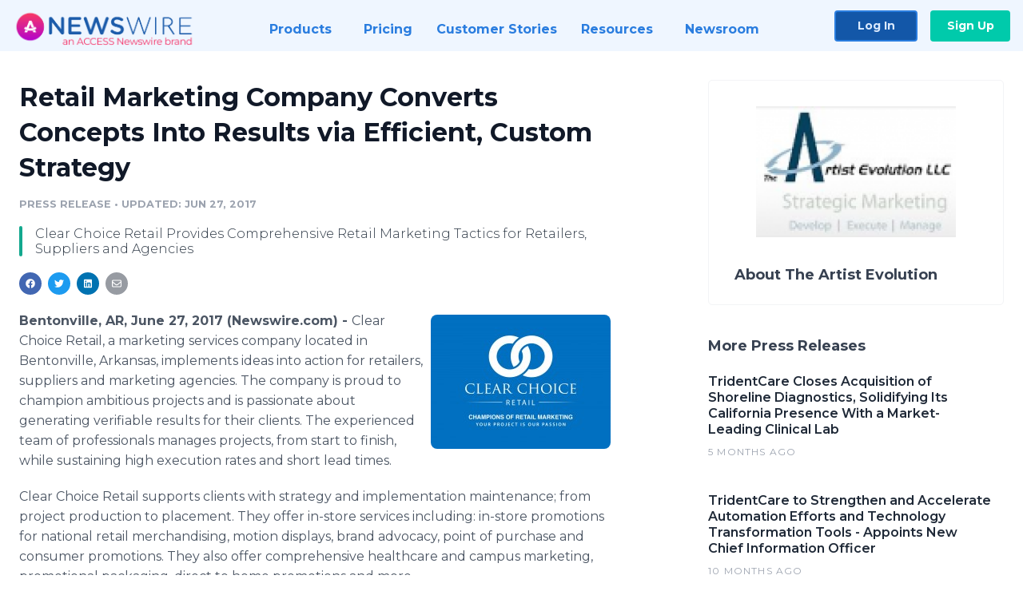

--- FILE ---
content_type: text/html; charset=utf-8
request_url: https://www.newswire.com/news/retail-marketing-company-converts-concepts-into-results-via-efficient-19633672
body_size: 10306
content:

<!DOCTYPE html>
<html lang="en" class="newswire website bs4
                ">
<head>

    <meta name="csrf-token" content="oTmJpXu1lcvr3cBJQFVTsmYeoRXXOuagtXpwD2f7" />
    <meta charset="utf-8" />
    <meta name="viewport" content="width=device-width, initial-scale=1" />
    <base href="https://www.newswire.com/" />

    
    <title>
                                    Retail Marketing Company Converts Concepts Into Results via Efficient, Custom Strategy |
                                    Newswire
            </title>

    
    
    
            <link rel="canonical" href="https://www.newswire.com/news/retail-marketing-company-converts-concepts-into-results-via-efficient-19633672" />
        <meta name="twitter:card" content="summary_large_image" />
    <meta name="twitter:title" content="Retail Marketing Company Converts Concepts Into Results via Efficient, Custom Strategy" />
    <meta name="twitter:description" content="Clear Choice Retail Provides Comprehensive Retail Marketing Tactics for Retailers, Suppliers and Agencies" />

    <meta property="og:url" content="https://www.newswire.com/news/retail-marketing-company-converts-concepts-into-results-via-efficient-19633672" />
    <meta property="og:title" content="Retail Marketing Company Converts Concepts Into Results via Efficient, Custom Strategy" />
    <meta property="og:description" content="Clear Choice Retail Provides Comprehensive Retail Marketing Tactics for Retailers, Suppliers and Agencies" />
    <meta property="fb:app_id" content="586234651427775" />

    
    
                            <meta name="twitter:image" content="https://cdn.nwe.io/files/x/c3/cb/cfa2876a8cff01d0e2646901b6dc.jpg" />
        <meta property="og:image" content="https://cdn.nwe.io/files/x/c3/cb/cfa2876a8cff01d0e2646901b6dc.jpg" />
        <meta property="og:image:width" content="3000" />
        <meta property="og:image:height" content="2250" />
    
    <meta name="description" content="Clear Choice Retail Provides Comprehensive Retail Marketing Tactics for Retailers, Suppliers and Agencies" />
    <meta name="keywords" content="bentonville arkansas, campus marketing, clear choice retail, healthcare marketing, in-store marketing, retail merchandising" />


    <link rel="preconnect" href="https://fonts.googleapis.com"> 
<link rel="preconnect" href="https://fonts.gstatic.com" crossorigin> 
<link rel="stylesheet" href="//fonts.googleapis.com/css?family=Open+Sans:300,400,600,700,800,300italic,400italic,600italic,700italic" />
<link rel="stylesheet" href="//fonts.googleapis.com/css?family=Montserrat:300,400,500,600,700" />

    
    <link rel="stylesheet" href="https://cdn.nwe.io/assets/loader/1e5077fc26cc0d831be279a19a67f0355e65f37b563910d2eb9b3330d6323789.css">

    <!--[if lt IE 9]><script src="https://cdn.nwe.io/assets/loader/8b573b860cec1ce2b310a7f2ab1c405ce8f0ba7faea920a11c29a77ca0b419cd.js" class="js-loader"></script>
<![endif]-->
    <!--[if IE]><meta http-equiv="X-UA-Compatible" content="IE=edge,chrome=1" /><![endif]-->

    <script>

window._defer_callback_jQuery = [];
window._defer_callback = [];

window.$ = function(callback) {
	if (typeof callback === 'function')
		_defer_callback_jQuery.push(callback);
};

window.defer = function(callback) {
	if (typeof callback === 'function')
		_defer_callback.push(callback);
};

// replacement for $(window).on('load', ...);
// that handles the case where window is already loaded
window.deferUntilComplete = function(callback) {
	if (document.readyState !== 'complete')
		return window.addEventListener('load', callback);
	return callback();
};

</script>

    <link href="https://cdn.nwe.io/assets/im/favicon.ico?0587e58ba" type="image/x-icon" rel="shortcut icon" />
    <link href="https://cdn.nwe.io/assets/im/favicon.ico?0587e58ba" type="image/x-icon" rel="icon" />

    <!-- Google Tag Manager -->
<!-- Start GTM Dependency -->
<script>
// Initialize backend session from FullStory session url
window['_fs_ready'] = () => {
    const sessionUrl = FS.getCurrentSessionURL();
    const savedSession = "";

    if (sessionUrl && sessionUrl !== savedSession) {
        const formData = new FormData();
        formData.append('url', sessionUrl);
        fetch("https:\/\/www.newswire.com\/api\/session\/fullstory", {
            method: 'POST',
            body: formData,
            headers: {Accept: 'application/json'}
        })
        .catch(() => {
            console.warn('Fullstory session error.');
        })
    }
};

</script>
<!-- End GTM Dependency -->
<!-- Google Tag Manager Datalayer-->
<script type="application/javascript">
window.dataLayer = window.dataLayer || [];

dataLayer.push({
    'isUserOnline': false,
    'isAdminOnline': false,
    'isUserPanel': false,
    'brandName': "Newswire",
    'isFullStoryEnabled': false,
    'isCollab': false,
    'isMediaRoom': false,
    'isSalesGeneration': false,
    'isNewswirePlatform': true,
    })
</script>
<!-- Google Tag Manager Datalayer-->

<script>(function(w,d,s,l,i){w[l]=w[l]||[];w[l].push({'gtm.start':
new Date().getTime(),event:'gtm.js'});var f=d.getElementsByTagName(s)[0],
j=d.createElement(s),dl=l!='dataLayer'?'&l='+l:'';j.async=true;j.src=
'https://www.googletagmanager.com/gtm.js?id='+i+dl;f.parentNode.insertBefore(j,f);
})(window,document,'script','dataLayer', "GTM-TKKB8JX");</script>
<!-- End Google Tag Manager -->
    <meta name="google-site-verification" content="q8ryY6fz2fhB9rFoyyhK0b6aq7qYS99CRThypWPaZOA" />

        <link rel="canonical" href="https://www.newswire.com/view/content/retail-marketing-company-converts-concepts-into-results-via-efficient-19633672" />
    
    <script>

    CKEDITOR_BASEPATH  = "https:\/\/cdn.nwe.io\/assets\/lib\/ckeditor\/";
    NR_USER_ID         = null;
    RELATIVE_URI       = "view\/content\/retail-marketing-company-converts-concepts-into-results-via-efficient-19633672";
    ASSETS_VERSION     = "0587e58ba";
    IS_DEVELOPMENT     = false;
    IS_PRODUCTION      = true;
    ASSETS_BASE        = "https:\/\/cdn.nwe.io\/assets\/";

    </script>

    
</head>
<body class="relative">
    <!-- Google Tag Manager (noscript) -->
<noscript><iframe src="https://www.googletagmanager.com/ns.html?id=GTM-TKKB8JX"
height="0" width="0" style="display:none;visibility:hidden"></iframe></noscript>
<!-- End Google Tag Manager (noscript) -->
    
    <!--[if lt IE 8]><p class="chromeframe">You are using an <strong>outdated</strong> browser.
    Please <a href="http://browsehappy.com/">upgrade your browser</a> or
    <a href="http://www.google.com/chromeframe/?redirect=true">activate Google Chrome Frame</a>
    to improve your experience.</p><![endif]-->

    <div id="fb-root"></div>
<!-- Start Navigation -->
<div class="nw-navigation-section " data-state="close">
    <link rel="stylesheet" href="https://cdn.nwe.io/assets_v3/css/components/navigation.css?id=0b9eb035dcdc3edca30889d785bedfcf" />
    <header class="nw-navigation">
        <nav class="nw-navigation__nav" aria-label="Main">
            <a class="nw-navigation__brand" href="/">
                <!-- Desktop logo (hidden on mobile) -->
                <img class="nw-navigation__brand-logo--desktop" width="969" height="194" src="https://cdn.nwe.io/assets/im/website_alt/newswire_ANW_logo.png?v=4fa7a5154" alt="Newswire">
                <!-- Mobile logo (hidden on desktop) -->
                <img class="nw-navigation__brand-logo--mobile" width="120" height="24" src="https://cdn.nwe.io/assets/im/website_alt/logo.svg?v=4fa7a5154" alt="Newswire">
            </a>
            <a role="button" aria-label="navigation toggle" tabindex="0" class="nw-navigation__toggle-wrapper">
                <span class="nw-navigation__toggle"></span>
            </a>
            <menu class="nw-navigation__menu">
                <li data-active-listen class="nw-navigation__item parent" data-state="close">
                    <span class="nw-navigation__item-text">
                        <span class="nw-navigation__item-text-title">Products<span class="fal fa-angle-down"></span>
                        </span>
                    </span>
                    <menu class="nw-navigation__subitems">
                        <li class="nw-navigation__subitem">
                            <a class="nw-navigation__subitem-text nw-navigation__icon nw-navigation__icon--pr-distro"
                                href="https://www.newswire.com/press-release-distribution">
                                Press Release Distribution
                            </a>
                        </li>
                        <li class="nw-navigation__subitem">
                            <a class="nw-navigation__subitem-text nw-navigation__icon nw-navigation__icon--puzzle"
                                href="https://www.newswire.com/press-release-optimizer">
                                Press Release Optimizer
                            </a>
                        </li>
                        <li class="nw-navigation__subitem">
                            <a class="nw-navigation__subitem-text nw-navigation__icon nw-navigation__icon--media-suite"
                                href="https://www.newswire.com/media-suite">
                                Media Suite
                            </a>
                        </li>
                        <li class="nw-navigation__subitem">
                            <a class="nw-navigation__subitem-text nw-navigation__icon nw-navigation__icon--media-db"
                                href="https://www.newswire.com/media-database">
                                Media Database
                            </a>
                        </li>
                        <li class="nw-navigation__subitem">
                            <a class="nw-navigation__subitem-text nw-navigation__icon nw-navigation__icon--media-pitching"
                                href="https://www.newswire.com/media-pitching">
                                Media Pitching
                            </a>
                        </li>
                        <li class="nw-navigation__subitem">
                            <a class="nw-navigation__subitem-text nw-navigation__icon nw-navigation__icon--media-monitoring"
                                href="https://www.newswire.com/media-monitoring">
                                Media Monitoring
                            </a>
                        </li>
                        <li class="nw-navigation__subitem">
                            <a class="nw-navigation__subitem-text nw-navigation__icon nw-navigation__icon--analytics"
                                href="https://www.newswire.com/analytics">
                                Analytics
                            </a>
                        </li>
                        <li class="nw-navigation__subitem">
                            <a class="nw-navigation__subitem-text nw-navigation__icon nw-navigation__icon--newsrooms"
                                href="https://www.newswire.com/media-room">
                                Media Room
                            </a>
                        </li>
                    </menu>
                </li>

                <li data-active-listen class="nw-navigation__item">
                    <a class="nw-navigation__item-text" href="https://www.newswire.com/pricing">
                    <span class="nw-navigation__item-text-title">Pricing</span></a>
                </li>

                <li data-active-listen class="nw-navigation__item">
                    <a class="nw-navigation__item-text" href="https://www.newswire.com/customer-success-stories">
                    <span class="nw-navigation__item-text-title">Customer Stories</span></a>
                </li>

                <li data-active-listen class="nw-navigation__item parent" data-state="close">
                    <span class="nw-navigation__item-text">
                        <span class="nw-navigation__item-text-title">Resources<span class="fal fa-angle-down"></span></span>
                    </span>
                    <menu class="nw-navigation__subitems">
                        <li class="nw-navigation__subitem">
                            <a class="nw-navigation__subitem-text nw-navigation__icon nw-navigation__icon--education"
                                href="https://www.newswire.com/resources">
                                Education
                            </a>
                        </li>
                        <li class="nw-navigation__subitem">
                            <a class="nw-navigation__subitem-text nw-navigation__icon nw-navigation__icon--blog"
                                href="https://www.newswire.com/blog">
                                Blog
                            </a>
                        </li>
                        <li class="nw-navigation__subitem">
                            <a class="nw-navigation__subitem-text nw-navigation__icon nw-navigation__icon--planner"
                                href="https://www.newswire.com/planner/intro">
                                PR & Earned Media Planner
                            </a>
                        </li>
                        <li class="nw-navigation__subitem">
                            <a class="nw-navigation__subitem-text nw-navigation__icon nw-navigation__icon--journalists"
                                href="https://www.newswire.com/journalists">
                                For Journalists
                            </a>
                        </li>
                        <li class="nw-navigation__subitem">
                            <a class="nw-navigation__subitem-text nw-navigation__icon nw-navigation__icon--feed"
                                href="https://www.newswire.com/feeds">
                                RSS Feeds
                            </a>
                        </li>
                        <li class="nw-navigation__subitem">
                            <a class="nw-navigation__subitem-text nw-navigation__icon nw-navigation__icon--support"
                                href="mailto:support@newswire.com">
                                Support
                            </a>
                        </li>
                    </menu>
                </li>

                <li data-active-listen class="nw-navigation__item">
                    <a class="nw-navigation__item-text" href="https://www.newswire.com/newsroom">
                    <span class="nw-navigation__item-text-title">Newsroom</span></a>
                </li>

                <li class="nw-navigation__item buttons">
                    <a class="nw-navigation__item-text login" href="https://app.accessnewswire.com/login/newswire">Log In</a>
                    <a class="nw-navigation__item-text signup" href="https://app.accessnewswire.com/login/newswire">Sign Up</a>
                </li>
            </menu>
        </nav>
    </header>

    
    <script type="application/javascript">
        (() => {

            // setTimeout to remove from current blocking stack to allow content/scripts to load prior
            setTimeout(() => {
                initNavActiveFunctionality();
                initNavToggleFunctionality();
            });

            /**
             * Active menu item based on the url and toggle submenu
             *
             * @return  void
             */
            function initNavActiveFunctionality() {
                const pageUrl = window.location.href;
                Array.from(document.querySelectorAll('[data-active-listen]')).forEach(element => {
                    handleActiveElement(element, pageUrl);
                });
            }

            /**
             * Active sandwich icon and submenu click functionality
             *
             * @return  void
             */
            function initNavToggleFunctionality() {
                // Responsive sandwich icon click functionality
                setToggleState('.nw-navigation__toggle-wrapper', '.nw-navigation-section');
                // Responsive submenu click functionality
                setToggleState('.nw-navigation__item.parent');
            }

            /**
             * Set the element class to is-active if it contains one or more link to the current page
             *
             * @param  {HTMLElement} element The element holding possible links
             * @param  {string} pageUrl The page url string
             * @return  void
             */
            function handleActiveElement(element, pageUrl) {
                let isActive;
                for (const link of [...element.querySelectorAll('a')]) {
                    isActive = false;
                    if (!link.href) {
                        console.error('There should be at least one valid link under elements with data-active-listen attribute');
                        return;
                    }
                    // Newsroom submenu edge cases
                    if (element.className.includes('nw-subnavigation__item')
                        && link.pathname === '/newsroom'
                        && /\/newsroom\/./.test(pageUrl)
                        && !pageUrl.includes('/newsroom/page')) {

                        continue;
                    }

                    // All other links
                    if (pageUrl.includes(link.href)
                        && !pageUrl.includes(`${link.href}-`)
                        && !pageUrl.includes(`${link.href}_`)) {

                        isActive = true;
                        link.classList.add('is-active');
                        break;
                    }
                }

                if (isActive) {
                    element.classList.add('is-active');
                }
            }


            /**
             * Toggle open|close states
             *
             * @param  {string} clickElement The element watching for the event
             * @param  {string|null} stateElement The element holding the state, null when state and event element are the same
             * @return  void
             */
            function setToggleState(clickElementSelector, stateElementSelector = null) {
                const stateElements = [];
                for (const clickElement of [...document.querySelectorAll(clickElementSelector)]) {
                    const stateElement = stateElementSelector ? document.querySelector(stateElementSelector) : clickElement;
                    if (!stateElement) {
                        return;
                    }
                    stateElements.push(stateElement);
                    clickElement.addEventListener('mousedown', () => {
                        stateElements.forEach(element => {
                            if (element && element !== stateElement) {
                                element.dataset.state = 'close';
                            }
                        });
                        stateElement.dataset.state = stateElement.dataset.state === 'open' ? 'close' : 'open';
                    });
                }
            }

        })();
    </script>
</div>
<!-- End Navigation -->
<div class="main-content">

        
    <section class="content-view">

        <div id="cv-container" class="content-type-pr">
                <main role="main">
    <section class="pr-section ">
        <div class="pr-body-wrapper">
            <article class="pr-body">
                <div id="feedback">
</div>
                
                                    <a class="back-to-newsroom" style="display:none" href="https://the-artist-evolution.newswire.com/">
                        <svg xmlns="http://www.w3.org/2000/svg" fill="none" width="35" viewBox="0 0 24 24" stroke-width="1.5" stroke="currentColor" class="w-6 h-6">
                            <path stroke-linecap="round" stroke-linejoin="round" d="M6.75 15.75L3 12m0 0l3.75-3.75M3 12h18" />
                        </svg>
                        Back to Media Room
                    </a>
                    <script type="text/javascript">
                    $(function() {
                        const newsroomHostname = "the-artist-evolution.newswire.com";
                        if (document.referrer) {
                            const parser = document.createElement('a');
                            parser.href = document.referrer;
                            if (parser.hostname === newsroomHostname) {
                                $('.back-to-newsroom').fadeIn();
                            }
                        }
                    });
                    </script>
                
                <h1 class="article-header">Retail Marketing Company Converts Concepts Into Results via Efficient, Custom Strategy</h1>

                <div class="article-info">
        <span class="ai-category">Press Release</span>
    <span class="dash">•</span>
        <span class="ai-date">
                                    <span class="status-true">
                                    updated: Jun 27, 2017                            </span>
            </span>
</div>
                                    <section class="content-summary">
                        Clear Choice Retail Provides Comprehensive Retail Marketing Tactics for Retailers, Suppliers and Agencies                    </section>
                
                <link rel="stylesheet" href="https://cdn.nwe.io/assets_v3/css/components/content-share.css?id=b7b38a2f11903377764d63cfacf2a9e6" />
<nav class="content-share">
    <ul class="content-share__list ">
            <li class="content-share__list-item content-share__list-item--facebook"
            onclick="window.open(&#039;https://www.facebook.com/share.php?u=https://www.newswire.com/news/retail-marketing-company-converts-concepts-into-results-via-efficient-19633672&#039;, &#039;_blank&#039;, &#039;toolbar=0,status=0,width=626,height=436&#039;)">
            <a target="_blank"
                title="Share with facebook"
                href=" #"
                aria-label="Share: facebook">
            </a>
        </li>
            <li class="content-share__list-item content-share__list-item--twitter"
            onclick="window.open(&#039;https://twitter.com/intent/tweet?text=Retail%20Marketing%20Company%20Converts%20Concepts%20Into%20Results%20via%20Efficient%2C%20Custom%20Strategy+https://www.newswire.com/news/retail-marketing-company-converts-concepts-into-results-via-efficient-19633672&#039;, &#039;_blank&#039;, &#039;toolbar=0,status=0,width=626,height=436&#039;)">
            <a target="_blank"
                title="Share with twitter"
                href=" #"
                aria-label="Share: twitter">
            </a>
        </li>
            <li class="content-share__list-item content-share__list-item--linkedin"
            onclick="window.open(&#039;https://www.linkedin.com/sharing/share-offsite/?url=https://www.newswire.com/news/retail-marketing-company-converts-concepts-into-results-via-efficient-19633672&#039;, &#039;_blank&#039;, &#039;toolbar=0,status=0,width=626,height=436&#039;)">
            <a target="_blank"
                title="Share with linkedin"
                href=" #"
                aria-label="Share: linkedin">
            </a>
        </li>
            <li class="content-share__list-item content-share__list-item--email"
            onclick="">
            <a target="_blank"
                title="Share with email"
                href=" mailto:?subject=Retail%20Marketing%20Company%20Converts%20Concepts%20Into%20Results%20via%20Efficient%2C%20Custom%20Strategy&amp;body=https://www.newswire.com/news/retail-marketing-company-converts-concepts-into-results-via-efficient-19633672"
                aria-label="Share: email">
            </a>
        </li>
        </ul>
</nav>

                                    
                                        <a href="https://cdn.nwe.io/files/x/c3/cb/cfa2876a8cff01d0e2646901b6dc.jpg"
                        class="use-lightbox feature-media feature-media--thumbnail"
                        data-alt=""
                        data-caption=""
                        content="https://cdn.nwe.io/files/x/c3/cb/cfa2876a8cff01d0e2646901b6dc.jpg"
                        title="">

                        <img src="https://cdn.nwe.io/files/x/da/0e/ffb126a1b810cb521b0aad237746.jpg"
                            alt=""
                            class="feature-media__img"
                            width="225"
                            height="168"/>
                    </a>
                                    
                <div class="pr-html">
                    <p>    <strong class="date-line">
        Bentonville, AR, June 27, 2017 (Newswire.com)
        -
    </strong>Clear Choice Retail, a marketing services company located in Bentonville, Arkansas, implements ideas into action for retailers, suppliers and marketing agencies. The company is proud to champion ambitious projects and is passionate about generating verifiable results for their clients. The experienced team of professionals manages projects, from start to finish, while sustaining high execution rates and short lead times.</p>
<p>Clear Choice Retail supports clients with strategy and implementation maintenance; from project production to placement. They offer in-store services including: in-store promotions for national retail merchandising, motion displays, brand advocacy, point of purchase and consumer promotions. They also offer comprehensive healthcare and campus marketing, promotional packaging, direct to home promotions and more.</p>
<p>The company is committed to and passionate about community engagement and contribution. The business is actively involved in many community organizations that benefit children, students and the general community. Organizations the company supports include: Boys &amp; Girls Club, Enactus, Sunshine School and Development Center, American Heart Association, Sharing &amp; Caring of Benton County, and the Northwest Arkansas Children’s Shelter.</p>
<p>Clear Choice Retail is a marketing services company which provides comprehensive business consulting and retail marketing services. The company’s portfolio hosts a diverse coterie of clients including General Mills, Walmart, Kodak, Sam’s Club, Exxon, Proctor &amp; Gamble and many more.</p>
<p>For more information on how Clear Choice Retail can help achieve optimal success through retail merchandising, please visit: <a href="https://stats.nwe.io/x/html?final=aHR0cDovL25lYnVsYS53c2ltZy5jb20vYTVmMGM0MjdjMzZkN2EyMTQwNjkzMDUxNDA4YzA4MmI_QWNjZXNzS2V5SWQ9M0NFQUY5NDM2OUFDQ0Q5MzVCNzAmZGlzcG9zaXRpb249MCZhbGxvd29yaWdpbj0x&amp;sig=gDE2CNpRGVcDlLNhvd4yyK_IgMmT8cfAyY4OEEZLoqUAUZkr0R55uqttQhuP9j2sjqVTO8f1rpOwWWKYKD2BMg&amp;hit%2Csum=WyIzM3lrYnciLCIzM3lrYngiLCIzM3lrYnkiXQ" rel="nofollow" target="_blank">nebula.wsimg.com</a>.</p>
<p><em>###</em></p>
<p>Clear Choice Retail is a marketing services company located in Bentonville, Arkansas. The company provides wide-ranging services, including: retail marketing, in-store promotions, in-store brand advocacy, in-store motion displays, direct to home marketing, direct connection to healthcare professionals, business consulting and more. Clear Choice Retail believes in the power of business to positively impact communities and the world. The professionals at Clear Choice Retail are passionate about supporting their clients in achieving long-term growth and success. Clear Choice Retail: your project is our passion.</p>
<p>To learn more about Clear Choice Retail, please visit:<a href="https://stats.nwe.io/x/html?final=[base64]&amp;sig=oQFBv33L6H2kTdEQ7DvR1_xYlClBZvL2jJyy5ghpxlZpUB9xti29yj9X8dL2sqe5vykoPYvtUCqAPdDPuwjoSw&amp;hit%2Csum=WyIzM3lrYnoiLCIzZG1jNnUiLCIzM3lrYnkiXQ" rel="nofollow" target="_blank"> clearchoiceretail.com</a>.</p>

                    <!-- DEPRECATED. We have now removed most scraped content -->
                    
                                            <p class="text-alt">Source: Clear Choice Retail</p>
                    
                                                        </div>

                                                    <div class="pr-subsection">
                        <h4 class="feature-text">Tags</h4>
                        <ul class="tag-list">
                                                    <li class="tag-list__item">
                                <a href="newsroom/tag/bentonville-arkansas" target="_blank" >bentonville arkansas</a>
                            </li>
                                                    <li class="tag-list__item">
                                <a href="newsroom/tag/campus-marketing" target="_blank" >campus marketing</a>
                            </li>
                                                    <li class="tag-list__item">
                                <a href="newsroom/tag/clear-choice-retail" target="_blank" >clear choice retail</a>
                            </li>
                                                    <li class="tag-list__item">
                                <a href="newsroom/tag/healthcare-marketing" target="_blank" >healthcare marketing</a>
                            </li>
                                                    <li class="tag-list__item">
                                <a href="newsroom/tag/in-store-marketing" target="_blank" >in-store marketing</a>
                            </li>
                                                    <li class="tag-list__item">
                                <a href="newsroom/tag/retail-merchandising" target="_blank" >retail merchandising</a>
                            </li>
                                                </ul>
                    </div>
                
                                            </article>
        </div>

        <div class="pr-sidebar-wrapper">
            <div class="pr-sidebar">
                                    
                                        <a target="_blank" class="use-lightbox pr-logo-link" href="https://cdn.nwe.io/files/x/c3/36/1bec4abd9b3a3bb25e9ff8308f05.png">
                        <img alt="The Artist Evolution"
                            src="https://cdn.nwe.io/files/x/c2/21/d0930d3c3be1793f2ab9df6451a5.png" class="pr-logo"
                            width="400"
                            height="262"/>
                    </a>
                                    
                                                            <h4 class="pr-sidebar__title">
                            About The Artist Evolution                                                    </h4>
                    
                                    

                            </div>
                        <hr class="pr-subsection__hr sm-only"/>
            <h4 class="pr-sidebar__title">More Press Releases</h4>
                <link rel="stylesheet" href="https://cdn.nwe.io/assets_v3/css/components/related-prs.css?id=6740cc11aaae4a2d46abbc54b572855b" />
<ul class="related-prs">
    <li class="related-prs__item">
        <a class="related-prs__link"
            href="https://www.newswire.com/news/tridentcare-closes-acquisition-of-shoreline-diagnostics-solidifying-22624269"
            target="_blank"
            rel="noopener noreferrer">
            <h5 class="related-prs__title">TridentCare Closes Acquisition of Shoreline Diagnostics, Solidifying Its California Presence With a Market-Leading Clinical Lab</h5>
            <p class="related-prs__date">5 months ago</p>
            <p class="related-prs__summary"></p>
        </a>
    </li>
    <li class="related-prs__item">
        <a class="related-prs__link"
            href="https://www.newswire.com/news/tridentcare-to-strengthen-and-accelerate-automation-efforts-and-22542242"
            target="_blank"
            rel="noopener noreferrer">
            <h5 class="related-prs__title">TridentCare to Strengthen and Accelerate Automation Efforts and Technology Transformation Tools - Appoints New Chief Information Officer</h5>
            <p class="related-prs__date">10 months ago</p>
            <p class="related-prs__summary"></p>
        </a>
    </li>
    <li class="related-prs__item">
        <a class="related-prs__link"
            href="https://www.newswire.com/news/tridentcare-joins-southwestern-health-resources-preferred-provider-22524139"
            target="_blank"
            rel="noopener noreferrer">
            <h5 class="related-prs__title">TridentCare Joins Southwestern Health Resources Preferred Provider Network to Expand Portable Diagnostic Services to ACO Members Across North Texas</h5>
            <p class="related-prs__date">11 months ago</p>
            <p class="related-prs__summary"></p>
        </a>
    </li>
</ul>
                    </div>
    </section>
</main>

<script type="application/ld+json">
    {"@context":"https:\/\/schema.org","@type":"NewsArticle","headline":"Retail Marketing Company Converts Concepts Into Results via Efficient, Custom Strategy","image":["https:\/\/cdn.nwe.io\/files\/x\/6e\/e0\/87a921033595ae80ddd574ff9d35.jpg"],"datePublished":"2017-06-27T14:09:00.000000Z","dateModified":"2017-06-27T14:09:56.000000Z","articleBody":"\n\u003Cp\u003EClear Choice Retail, a marketing services company located in Bentonville, Arkansas, implements ideas into action for retailers, suppliers and marketing agencies. The company is proud to champion ambitious projects and is passionate about generating verifiable results for their clients. The experienced team of professionals manages projects, from start to finish, while sustaining high execution rates and short lead times.\u003C\/p\u003E\n\u003Cp\u003EClear Choice Retail supports clients with strategy and implementation maintenance; from project production to placement. They offer in-store services including: in-store promotions for national retail merchandising, motion displays, brand advocacy, point of purchase and consumer promotions. They also offer comprehensive healthcare and campus marketing, promotional packaging, direct to home promotions and more.\u003C\/p\u003E\n\u003Cp\u003EThe company is committed to and passionate about community engagement and contribution. The business is actively involved in many community organizations that benefit children, students and the general community. Organizations the company supports include: Boys \u0026amp; Girls Club, Enactus, Sunshine School and Development Center, American Heart Association, Sharing \u0026amp; Caring of Benton County, and the Northwest Arkansas Children\u2019s Shelter.\u003C\/p\u003E\n\u003Cp\u003EClear Choice Retail is a marketing services company which provides comprehensive business consulting and retail marketing services. The company\u2019s portfolio hosts a diverse coterie of clients including General Mills, Walmart, Kodak, Sam\u2019s Club, Exxon, Proctor \u0026amp; Gamble and many more.\u003C\/p\u003E\n\u003Cp\u003EFor more information on how Clear Choice Retail can help achieve optimal success through retail merchandising, please visit: \u003Ca href=\u0022http:\/\/nebula.wsimg.com\/a5f0c427c36d7a2140693051408c082b?AccessKeyId=3CEAF94369ACCD935B70\u0026amp;disposition=0\u0026amp;alloworigin=1\u0022\u003Enebula.wsimg.com\u003C\/a\u003E.\u003C\/p\u003E\n\u003Cp\u003E\u003Cem\u003E###\u003C\/em\u003E\u003C\/p\u003E\n\u003Cp\u003EClear Choice Retail is a marketing services company located in Bentonville, Arkansas. The company provides wide-ranging services, including: retail marketing, in-store promotions, in-store brand advocacy, in-store motion displays, direct to home marketing, direct connection to healthcare professionals, business consulting and more. Clear Choice Retail believes in the power of business to positively impact communities and the world. The professionals at Clear Choice Retail are passionate about supporting their clients in achieving long-term growth and success. Clear Choice Retail: your project is our passion.\u003C\/p\u003E\n\u003Cp\u003ETo learn more about Clear Choice Retail, please visit:\u003Ca href=\u0022https:\/\/urldefense.proofpoint.com\/v2\/url?u=http-3A__www.clearchoiceretail.com_\u0026amp;d=DwMFaQ\u0026amp;c=af8u9w0F2npf1WqN58KVCXdfpsUVLkzYpB3wkf95_Lk\u0026amp;r=eECr1iXYwSJlI3wXQWYwbZSCBUv_zpRMDblXdXCwq2Q\u0026amp;m=uAdB44axSUF3NBimrwIkmuvzeAYzAHx_heJbJSOxVQ0\u0026amp;s=jMQyuoRVWe7Plcu0vDAACR8jmPTL4AvxEXq0Pnhj788\u0026amp;e=\u0022\u003E clearchoiceretail.com\u003C\/a\u003E.\u003C\/p\u003E\n","author":{"0":{"@type":"Organization","name":"The Artist Evolution"},"url":"http:\/\/www.theartistevolution.com"},"publisher":{"@type":"Organization","name":"Newswire","logo":{"@type":"ImageObject","url":"https:\/\/cdn.nwe.io\/assets\/im\/website_alt\/logo.svg?v=4fa7a5154"}}}</script>

<script>

    var image = new Image();
    image.src = "https:\/\/stats.nwe.io\/x\/im?ref=WyJkY28wbyJd&hit%2Csum=WyJlZjQiLCJlZjUiLCJkY28wbyJd";

</script>


            </div>
        
    </section>
    
</div>        <!-- Start Footer -->
<link rel="stylesheet" href="https://cdn.nwe.io/assets_v3/css/components/footer.css?id=1d499140ec3ac8fe22ced716c28872f6" />
<footer class="nw-footer" id="nw-footer">
    <div class="nw-footer__wrapper">
        <div class="nw-footer__top">
            <div class="nw-footer__top-left">
                <img width="189" height="24" class="nw-footer__logo" src="https://cdn.nwe.io/assets/im/website_alt/logo.svg?v=4fa7a5154" alt="Newswire">
            </div>
            <div class="nw-footer__top-right">
                                    <div class="nw-footer__pr-guide-wrapper">
                        <div class="nw-footer__pr-guide">
                            <a href="/contact">
                                <button type="button" class="nw-footer__pr-guide__button">Free PR Guide</button>
                            </a>
                        </div>
                    </div>
                            </div>
        </div>
                    <div class="nw-footer__menu">
                <section class="nw-footer__menu-column">
                    <h4 class="nw-footer__menu-heading">Products</h4>
                    <menu class="nw-footer__menu-items">
                        <li><a href="https://www.newswire.com/press-release-distribution">Press Release Distribution</a></li>
                        <li><a href="https://www.newswire.com/financial-distribution">Financial Distribution</a></li>
                        <li><a href="https://www.newswire.com/media-suite">Media Suite</a></li>
                        <li><a href="https://www.newswire.com/media-database">Media Database</a></li>
                        <li><a href="https://www.newswire.com/media-pitching">Media Pitching</a></li>
                        <li><a href="https://www.newswire.com/media-monitoring">Media Monitoring</a></li>
                        <li><a href="https://www.newswire.com/analytics">Analytics</a></li>
                        <li><a href="https://www.newswire.com/media-room">Media Room</a></li>
                        <li><a href="https://www.newswire.com/customer-success">Customer Success</a></li>
                        <li><a href="https://www.newswire.com/press-release-optimizer">Press Release Optimizer</a></li>
                    </menu>
                </section>
                <section class="nw-footer__menu-column">
                    <h4 class="nw-footer__menu-heading">Company</h4>
                    <menu class="nw-footer__menu-items">
                        <li><a href="https://www.newswire.com/about">About Us</a></li>
                        <li><a href="https://www.newswire.com/blog">Blog</a></li>
                        <li><a href="https://www.newswire.com/customer-success-stories">Customer Stories</a></li>
                        <li><a href="https://mediaroom.newswire.com/">Our Media Room</a></li>
                    </menu>
                </section>
                <section class="nw-footer__menu-column">
                    <h4 class="nw-footer__menu-heading">Resources</h4>
                    <menu class="nw-footer__menu-items">
                        <li><a href="https://www.newswire.com/resources">Resource Center</a></li>
                        <li><a href="https://www.newswire.com/journalists">For Journalists</a></li>
                        <li><a href="https://www.newswire.com/newsroom">Newsroom</a></li>
                        <li><a href="https://www.newswire.com/planner">PR and Earned Media Planner</a></li>
                        <li><a href="https://www.newswire.com/feeds">RSS Feeds</a></li>
                        <li><a href="https://www.newswire.com/media-outlets">Media Outlets</a></li>
                    </menu>
                </section>
                <section class="nw-footer__menu-column">
                    <h4 class="nw-footer__menu-heading">Support</h4>
                    <menu class="nw-footer__menu-items">
                        <li><a href="https://www.newswire.com/contact">Contact Us</a></li>
                        <li><a href="mailto:support@newswire.com">Email Support</a></li>
                    </menu>
                </section>
            </div>
                <div class="nw-footer__bottom">
            <div class="nw-footer__bottom-column">
                <div class="nw-footer__bottom-copy">
                    &copy; 2005 - 2026 Newswire
                </div>
            </div>
            <div class="nw-footer__bottom-column">
                <menu class="nw-footer__bottom-social">
                    <li><a class="nw-footer__facebook" href="https://www.facebook.com/inewswire" aria-label="Facebook" rel="noopener" target="_blank"></a></li>
                    <li><a class="nw-footer__twitter" href="https://twitter.com/inewswire" aria-label="Twitter" rel="noopener" target="_blank"></a></li>
                    <li><a class="nw-footer__linkedin" href="https://www.linkedin.com/company/newswire-com" aria-label="LinkedIn" rel="noopener" target="_blank"></a></li>
                    <li><a class="nw-footer__instagram" href="https://www.instagram.com/newswirecom/" aria-label="Instagram" rel="noopener" target="_blank"></a></li>
                </menu>
            </div>
            <div class="nw-footer__bottom-column">
                <menu class="nw-footer__links nw-footer__links--bottom">
                    <li><a href="https://www.newswire.com/terms-of-service">Terms of Service</a></li>
                    <li><a href="https://www.newswire.com/privacy-policy">Privacy</a></li>
                    <li><a href="https://uptime.com/devices/services/60826/f23c95798372fa7b">Uptime</a></li>
                </menu>
            </div>
        </div>
    </div>
    <div class="nw-footer__background"></div>
</footer>
    </section>

    <script> window.$ = undefined; </script>

<script src="https://cdn.nwe.io/assets/loader/1291da06c98fc2806518ad5ccc132f1a3b2403f5b2e7bcf4cb6d9979791d24de.js" class="js-loader"></script>

<script>


if (typeof $ !== 'undefined') {

    window.$window = $(window);
    window.$document = $(document);

    window.deferUntilComplete(function() {

        var oldEventAdd = $.event.add;

        // Intercept $(window).on('load') call and
        // execute the callback immediately if the
        // window has already loaded.
        $.event.add = function( elem, types ) {

            // This misses the multiple-types case but that seems awfully rare
            if (elem === window && types === 'load' && window.document.readyState === 'complete') {
                if (typeof arguments[2] === 'function')
                    arguments[2].call(this);
            }

            return oldEventAdd.apply(this, arguments);

        };

    });
}

</script>

    <script src="https://cdn.nwe.io/assets/loader/01825c035723cc67607591c4693a4958317dd23c1980503a552ef6c803384f31.js" class="js-loader"></script>

    <!--[if lt IE 9]>
    <script src="https://cdn.nwe.io/assets/loader/01825c035723cc67607591c4693a4958317dd23c1980503a552ef6c803384f31.js" class="js-loader"></script>
    <![endif]-->

    <script>

if (window._defer_callback &&
	 window._defer_callback.length) {
	for (var i = 0; i < window._defer_callback.length; i++)
		window._defer_callback[i]();
}

window.defer = function(callback) {
	if (typeof callback === 'function')
		callback();
};

try {
	if (window._defer_callback_jQuery &&
		window._defer_callback_jQuery.length) {
		for (var i = 0; i < window._defer_callback_jQuery.length; i++)
			$(window._defer_callback_jQuery[i]);
	}
}
catch(err) { }

</script>

    <div id="eob">
            </div>
<script defer src="https://static.cloudflareinsights.com/beacon.min.js/vcd15cbe7772f49c399c6a5babf22c1241717689176015" integrity="sha512-ZpsOmlRQV6y907TI0dKBHq9Md29nnaEIPlkf84rnaERnq6zvWvPUqr2ft8M1aS28oN72PdrCzSjY4U6VaAw1EQ==" data-cf-beacon='{"version":"2024.11.0","token":"419f6f5ae088449e83cf87dc2c013fca","server_timing":{"name":{"cfCacheStatus":true,"cfEdge":true,"cfExtPri":true,"cfL4":true,"cfOrigin":true,"cfSpeedBrain":true},"location_startswith":null}}' crossorigin="anonymous"></script>
</body>
</html>
